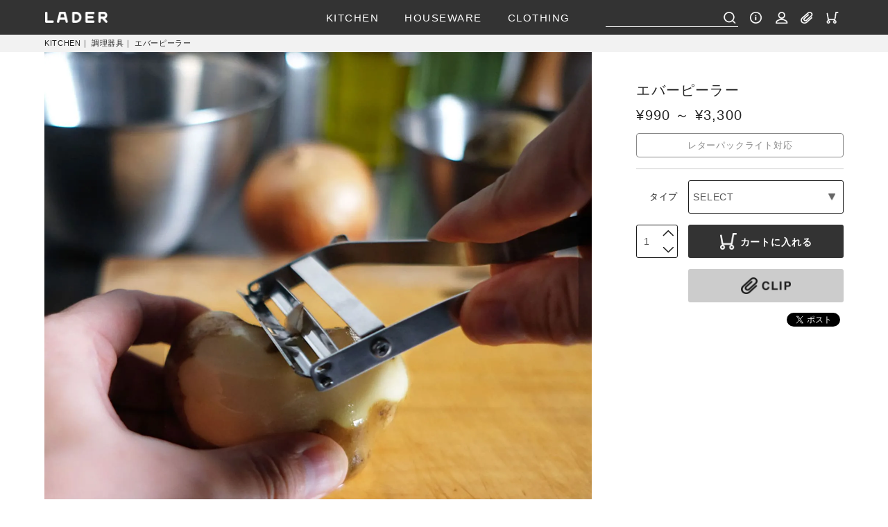

--- FILE ---
content_type: text/html; charset=EUC-JP
request_url: https://lader.jp/?pid=154470193
body_size: 10541
content:
<!DOCTYPE html PUBLIC "-//W3C//DTD XHTML 1.0 Transitional//EN" "http://www.w3.org/TR/xhtml1/DTD/xhtml1-transitional.dtd">
<html xmlns:og="http://ogp.me/ns#" xmlns:fb="http://www.facebook.com/2008/fbml" xmlns:mixi="http://mixi-platform.com/ns#" xmlns="http://www.w3.org/1999/xhtml" xml:lang="ja" lang="ja" dir="ltr">
<head>
<meta http-equiv="content-type" content="text/html; charset=euc-jp" />
<meta http-equiv="X-UA-Compatible" content="IE=edge,chrome=1" />
<title>エバーピーラー - LADER</title>
<meta name="Keywords" content="エバーピーラー,LADER,ラダー,台所用品,キッチン用品,日用品,調理器具,器,雑貨,デザイン,シンプル,ミニマル,モダン" />
<meta name="Description" content="ラダーは台所用品を中心とした日用品のお店です。素材・デザイン・機能性などを重視し、実際に使ってみて良かったものだけを販売しています。道具を組み合わせた時の使い勝手・コーディネートの相性も気をつけて選んでいます。" />
<meta name="Author" content="" />
<meta name="Copyright" content="LADER" />
<meta http-equiv="content-style-type" content="text/css" />
<meta http-equiv="content-script-type" content="text/javascript" />
<link rel="stylesheet" href="https://lader.jp/css/framework/colormekit.css" type="text/css" />
<link rel="stylesheet" href="https://lader.jp/css/framework/colormekit-responsive.css" type="text/css" />
<link rel="stylesheet" href="https://img07.shop-pro.jp/PA01416/008/css/4/index.css?cmsp_timestamp=20260105140042" type="text/css" />

<link rel="alternate" type="application/rss+xml" title="rss" href="https://lader.jp/?mode=rss" />
<link rel="shortcut icon" href="https://img07.shop-pro.jp/PA01416/008/favicon.ico?cmsp_timestamp=20241101145801" />
<script type="text/javascript" src="//ajax.googleapis.com/ajax/libs/jquery/1.7.2/jquery.min.js" ></script>
<meta property="og:title" content="エバーピーラー - LADER" />
<meta property="og:description" content="ラダーは台所用品を中心とした日用品のお店です。素材・デザイン・機能性などを重視し、実際に使ってみて良かったものだけを販売しています。道具を組み合わせた時の使い勝手・コーディネートの相性も気をつけて選んでいます。" />
<meta property="og:url" content="https://lader.jp?pid=154470193" />
<meta property="og:site_name" content="LADER" />
<meta property="og:image" content="https://img07.shop-pro.jp/PA01416/008/product/154470193.jpg?cmsp_timestamp=20241031143952"/>
<meta property="og:type" content="product" />
<meta property="product:price:amount" content="3300" />
<meta property="product:price:currency" content="JPY" />
<meta property="product:product_link" content="https://lader.jp?pid=154470193" />
<script src="https://ajax.googleapis.com/ajax/libs/jquery/3.1.1/jquery.min.js"></script>
<script src="https://img.shop-pro.jp/tmpl_js/73/jquery.skOuterClick.js"></script>
<script src="https://kit.fontawesome.com/663f266a16.js"></script>
<!--script src="https://file003.shop-pro.jp/PA01416/008/js/bxslider.min.js"></script-->
<script src="https://file003.shop-pro.jp/PA01416/008/js/swiper.min.js"></script>

<link rel="stylesheet" href="https://file003.shop-pro.jp/PA01416/008/css/swiper.css" type="text/css" />

<link rel="stylesheet" href="https://unpkg.com/swiper@8/swiper-bundle.min.css"/>

<script> //画像サムネイル表示
$(function(){
 $(".mod_thumbnail").each(function(){
  var set = $(this);
  var btn = set.find(".thumbnaillist li a");
  var image = set.find(".mainimglist img");
    // hover時
    $(btn).hover(function(){
        $(image).attr("src",$(this).attr("href"));
        $(image).attr("alt",$(this).attr("title"));
    });
    //クリック時   
    $(".thumbnaillist a").click(function(){
    return false;
    });
});
});
</script>
<script> //カートサムネイルに連番を振る
$(function(){
    $('.product-image li').each(function(i){
        $(this).attr('id','thumb' + (i+1));
    });
});
</script>
<script> //カートがフッターにかぶらないように
$(document).ready(function(){
        var target = $('#cart');// ターゲットの要素
        var footer = $('#checked')// フッターの要素    
        var targetHeight = target.outerHeight(true);// ターゲットの要素の高さ
        var targetWidth = target.outerWidth();// ターゲットの要素の幅
        var targetTop = target.offset().top;// ターゲットのトップ座標    
    if ($(window).width() > 1024) {
        $(window).scroll(function(){// スクロールイベント処理
            var scrollTop = $(this).scrollTop();// 画面上のトップ座標
            var footerTop = footer.offset().top;// フッターのトップ座標
            if(scrollTop + targetHeight > footerTop){// （スクロールのトップ座標＋ターゲットの要素の高さ）の位置がフッターのトップ座標位置を超えた？
                customTopPosition = footerTop - (scrollTop + targetHeight)// ターゲットのトップ座標をフッターの位置に合わせて変更
                target.css({position: "fixed", top: customTopPosition + "px", width: targetWidth});
            }
            else{
                target.css({position: "fixed", top: "120px", width: targetWidth});// ターゲットを固定の位置で表示
            }
        });
    }
});
</script>




<script>
  $(function () {
    // viewport
    var viewport = document.createElement('meta');
    viewport.setAttribute('name', 'viewport');
    viewport.setAttribute('content', 'width=device-width, initial-scale=1.0, maximum-scale=1.0');
    document.getElementsByTagName('head')[0].appendChild(viewport);

    function window_size_switch_func() {
      if($(window).width() >= 768) {
        // product option switch -> table
        $('#prd-opt-table').html($('.prd-opt-table').html());
        $('#prd-opt-table table').addClass('table table-bordered');
        $('#prd-opt-select').empty();
      } else {
        // product option switch -> select
        $('#prd-opt-table').empty();
        if($('#prd-opt-select > *').size() == 0) {
          $('#prd-opt-select').append($('.prd-opt-select').html());
        }
      }
    }
    window_size_switch_func();
    $(window).load(function () {
      $('.history-unit').tile();
    });
    $(window).resize(function () {
      window_size_switch_func();
      $('.history-unit').tile();
    });
  });
</script>

<script type="text/javascript">
$(function() {
	var topBtn = $('#page_top');	
	topBtn.hide();
	$(window).scroll(function () {
		if ($(this).scrollTop() > 100) {
			topBtn.fadeIn();
		} else {
			topBtn.fadeOut();
		}
	});
	//スクロールしてトップ
    topBtn.click(function () {
		$('body,html').animate({
			scrollTop: 0
		}, 500);
		return false;
    });
});
</script>


<script>



const thumb = document.querySelectorAll('.product_detail .thumb-media');
 
const switchThumb = (index) => {
  document.querySelector('.product_detail .thumb-media-active').classList.remove('thumb-media-active');
  thumb[index].classList.add('thumb-media-active');
}
 
const mySwiper = new Swiper('.product_detail .swiper', {
  &#8942;
  on: {
    afterInit: (swiper) => {
      thumb[swiper.realIndex].classList.add('thumb-media-active');
      for (let i = 0; i < thumb.length; i++) {
        thumb[i].onclick = () => {
          swiper.slideTo(i);
        };
      }
    },
    slideChange: (swiper) => {
      switchThumb(swiper.realIndex);
    },
  }
});
</script>





<meta name="viewport" content="width=device-width, initial-scale=1, minimum-scale=1, maximum-scale=1, user-scalable=no">
<script>
  var Colorme = {"page":"product","shop":{"account_id":"PA01416008","title":"LADER"},"basket":{"total_price":0,"items":[]},"customer":{"id":null},"inventory_control":"option","product":{"shop_uid":"PA01416008","id":154470193,"name":"\u30a8\u30d0\u30fc\u30d4\u30fc\u30e9\u30fc","model_number":"\u30ec\u30bf\u30fc\u30d1\u30c3\u30af\u30e9\u30a4\u30c8\u5bfe\u5fdc","stock_num":52,"sales_price":3000,"sales_price_including_tax":3300,"variants":[{"id":1,"option1_value":"\u53f3\u5229\u304d\u7528","option2_value":"","title":"\u53f3\u5229\u304d\u7528","model_number":"","stock_num":36,"option_price":3000,"option_price_including_tax":3300,"option_members_price":3000,"option_members_price_including_tax":3300},{"id":2,"option1_value":"\u53f3\u5229\u304d\u7528 \u30df\u30cb","option2_value":"","title":"\u53f3\u5229\u304d\u7528 \u30df\u30cb","model_number":"","stock_num":7,"option_price":3000,"option_price_including_tax":3300,"option_members_price":3000,"option_members_price_including_tax":3300},{"id":3,"option1_value":"\u5de6\u5229\u304d\u7528","option2_value":"","title":"\u5de6\u5229\u304d\u7528","model_number":"","stock_num":0,"option_price":3000,"option_price_including_tax":3300,"option_members_price":3000,"option_members_price_including_tax":3300},{"id":4,"option1_value":"\u66ff\u5203\uff08\u30ce\u30fc\u30de\u30eb\u30b5\u30a4\u30ba\u7528\uff09","option2_value":"","title":"\u66ff\u5203\uff08\u30ce\u30fc\u30de\u30eb\u30b5\u30a4\u30ba\u7528\uff09","model_number":"","stock_num":9,"option_price":900,"option_price_including_tax":990,"option_members_price":900,"option_members_price_including_tax":990}],"category":{"id_big":2418075,"id_small":2},"groups":[],"members_price":3000,"members_price_including_tax":3300}};

  (function() {
    function insertScriptTags() {
      var scriptTagDetails = [{"src":"https:\/\/connect.buyee.jp\/32d0bffe9efb61adfe60c466f2e9a9e1d44fb33aa70a58d717e5d3dcb9b1f980\/main.js","integrity":"sha384-1RObaAI3mLY3oZhR6w87lwECC1JpFhnTQuCU4Yq5gAF0S+QcQNwEx2m8jE4C6gil"}];
      var entry = document.getElementsByTagName('script')[0];

      scriptTagDetails.forEach(function(tagDetail) {
        var script = document.createElement('script');

        script.type = 'text/javascript';
        script.src = tagDetail.src;
        script.async = true;

        if( tagDetail.integrity ) {
          script.integrity = tagDetail.integrity;
          script.setAttribute('crossorigin', 'anonymous');
        }

        entry.parentNode.insertBefore(script, entry);
      })
    }

    window.addEventListener('load', insertScriptTags, false);
  })();
</script>
</head>
<body>
<meta name="colorme-acc-payload" content="?st=1&pt=10029&ut=154470193&at=PA01416008&v=20260121102515&re=&cn=1955e2e7a18dc8a73e81d194fbc830ca" width="1" height="1" alt="" /><script>!function(){"use strict";Array.prototype.slice.call(document.getElementsByTagName("script")).filter((function(t){return t.src&&t.src.match(new RegExp("dist/acc-track.js$"))})).forEach((function(t){return document.body.removeChild(t)})),function t(c){var r=arguments.length>1&&void 0!==arguments[1]?arguments[1]:0;if(!(r>=c.length)){var e=document.createElement("script");e.onerror=function(){return t(c,r+1)},e.src="https://"+c[r]+"/dist/acc-track.js?rev=3",document.body.appendChild(e)}}(["acclog001.shop-pro.jp","acclog002.shop-pro.jp"])}();</script><link rel="stylesheet" href="https://cdnjs.cloudflare.com/ajax/libs/Swiper/3.4.1/css/swiper.min.css">
<script src="https://cdnjs.cloudflare.com/ajax/libs/Swiper/3.4.1/js/swiper.min.js"></script>

<script>
$(document).ready(function() {
    $('.thumb-list-box').each(function(i, box) {
        var maxHeight = 0;
        $(box).find('.thumb-list').each(function() {
            if ($(this).height() > maxHeight) maxHeight = $(this).height();
        });
        $(box).find('.thumb-list').height(maxHeight);
    });
});
</script>

<div id="wrapper" class="mar_auto">
    <header id="header">
        <input type="checkbox" class="check" id="check"/>
        <div id="header-box">
            <nav>
                <ul class="nav">
                    <li class="mobile-menu">
                        <a href="./" id="logo">
                            
                        </a>
                        <label class="hamburger-spin" id="hamburger" for="check">
                            <span>
                            </span>
                        </label>
                    </li>
                    
                    <li id="category">
                                                                                                <a href="https://lader.jp/?mode=cate&cbid=2418075&csid=0" class="category-list">
                            KITCHEN
                        </a>
                                                                                                <a href="https://lader.jp/?mode=cate&cbid=2548215&csid=0" class="category-list">
                            HOUSEWARE
                        </a>
                                                                                                <a href="https://lader.jp/?mode=cate&cbid=2933594&csid=0" class="category-list">
                            CLOTHING
                        </a>
                                                                                                
                    </li>
                    
                    
                    <li id="search">
                        
                        <form action="https://lader.jp/" method="GET" class="search">
                            <input type="hidden" name="mode" value="srh" />
                            <input type="text" name="keyword" class="search-query radius" />
                            <input type="submit" name="button" value="" class="glass icon-lg-b icon-search" />
                        </form>
                        
                        <div class="icon_list">
                        <a href="https://lader.jp/?mode=sk" class="icon-menu guide-btn">
                            <i class="icon-lg-w icon-help"></i>
                            
                        </a>
                        <a href="https://lader.jp/?mode=myaccount" class="icon-menu login-btn">
                            <i class="icon-lg-w icon-user"></i>
                        </a>
                        
                                                
                        <a href="https://lader.shop-pro.jp/?tid=4&mode=f1" class="icon-menu">
	                        <i class="icon-clip"></i>
                        </a>
                        <a href="https://lader.jp/cart/proxy/basket?shop_id=PA01416008&shop_domain=lader.jp" class="icon-menu cart-btn">
                            <i class="icon-lg-w icon-cart"></i>
                            <span class="cart-count" style="display: none">
                            0
                            </span>
                        </a>
                        </div>
                    </li>
                </ul>
            </nav>
        </div>
    </header>
    
    
    
    <!--a href="https://www.instagram.com/stories/highlights/17938565735469656/" target="_blank" class="weather" >
	    <[実店舗のお知らせ] ANUNFOLD + STUDIO PREPA POP-UP 10/4 - 14
		    ただいまご注文が多く、メール・発送にお時間をいただく場合がございます。 >
	    12/28 - 1/4は冬季休業です。商品の発送・お問い合わせの返信は1/5より順次行います。
	    
	</a-->
    
    <div class="row container">
        <div id="contents" class="col col-lg-12 col-sm-12">
            <script>
$(window).on('load resize',function(){
    var w = $(window).width();//ウィンドウサイズを取得
    if (w <= 480) {
        $('.together-block.pc').addClass('hidden');
    }
});
</script>

<div id="product" class="row">
    <div class="col col-lg-12 small-12 large-12">
        
        <ul class="topicpath-nav inline">
                        <li>
                <a href="?mode=cate&cbid=2418075&csid=0">
                    KITCHEN
                </a>｜ 
            </li>
                                    <li>
                <a href="?mode=cate&cbid=2418075&csid=2">
                    調理器具
                </a>｜ 
            </li>
            <li>
                エバーピーラー
            </li>
                    </ul>
        <!--ul class="topicpath-nav inline">
            <li>
                <a href="./">HOME </a>
            </li>
                        <li>
                エバーピーラー
            </li>
        </ul-->
    </div>
    
        
    <form name="product_form" method="post" action="https://lader.jp/cart/proxy/basket/items/add">
        <div id="product_detail" class="thumb_box col col-lg-8 col-sm-12 small-12">
            
            <div class="mainimg">
    <img src="https://img07.shop-pro.jp/PA01416/008/product/154470193_o6.jpg?cmsp_timestamp=20241031143952" />
</div>
<div class="contour">
    <h3 class="catch txt5">剥いた断面がもう美味しい</h3>
    <h2 class="in_s txt2 nl">エバーピーラー</h2>
    <p class="nl">「一目瞭然」や「百聞は一見にしかず」という言葉があるように、
	    <br class="br" />見てしまったらもう納得するしかないということがあります。
	    <br class="br" />ピーラーは皮を剥くものなので当然その切れ味を
	    <br class="br" />謳い文句にすることは多いわけで、
	    <br class="br" />このピーラーも例に漏れずよく切れますよと言ってくるわけです。
	</p>
    <p class="nl">個人的には使ってみて実感できないくらいの違いだったら、
	    <br class="br" />その差にお金を払うよりはデザイン性や洗いやすさ、
	    <br class="br" />丈夫さ、質感などなど何かしら「これはいいぞ」と
	    <br class="br" />思えるところがあるものを買いたいと思います。
	</p>
    <p class="nl">その点、このピーラーは切れ味が圧倒的で、
	    <br class="br" />もうその切れ味だけでしっかり価値があると思えるものでした。
	    <br class="br" />それは剥き心地というような感覚的な話じゃなくて、
	    <br class="br" />皮を剥いた野菜の断面（表面になるのかな？）を見たら一目瞭然。
	    <br class="br" />もうツヤツヤ！よく切れる包丁で切った断面を見てるようです。
	    <br class="br" />はじめはそのツルピカ具合にニコニコしちゃいましたもんね。
	</p>
    <p class="nl">この切れ味を実現するために、
	    <br class="br" />刃には包丁にも使われる440Aという硬質な鋼材を使っています。
	    <br class="br" />そのおかげでよく切れて、切れ味も長持ちします。
	    <br class="br" />硬い鋼材の包丁はよく切れるけど研ぐのが大変になりますけど、
	    <br class="br" />その点、ピーラーは研ぎ直して使うことがほぼないので、
	    <br class="br" />なるべく長く切れ味が持つ硬い鋼材が適しています。
	</p>
    <p class="nl">こうしていい素材を使うことでよく切れるようになったわけですが、
	    <br class="br" />それだけでは飽き足らず、その切れ味を最大限引き出すため
	    <br class="br" />「野菜への刃の進入角度は何度が１番よく切れるのか」
	    <br class="br" />という検証が行われました。
	</p>
    <p class="nl">刃の角度を１度ずつ変えて試作品を作り、
	    <br class="br" />剥いた時の音を録音して比較する（音が小さい＝抵抗なく剥けている）
	    <br class="br" />という変態的アプローチ（褒めてます）を経て、
	    <br class="br" />現在の角度を発見したそうです。
	    <br class="br" />利き手によらずその角度で剥けるよう、
	    <br class="br" />ピーラーでは珍しく右利き用と左利き用があります。
	    <br class="br" />決して効率のいいやり方じゃないけど、
	    <br class="br" />「こんなピーラーを作りたい！」という熱が感じられて、
	    <br class="br" />これは推さざるを得ません・笑。
	</p>
    <p class="nl">角度が付いてる分使い時はじめはちょっと慣れないかもしれませんけど、
	    <br class="br" />ナスのように厚めの皮もひっかかることなくスルッと剥けるし、
	    <br class="br" />ギザギザ刃じゃないのにトマトの皮も剥けます。
	    <br class="br" />切れない包丁だとトマトが潰れるのと同じで
	    <br class="br" />普通のピーラーだと刃が入っていかないので、
	    <br class="br" />これもほんとによく切れる証拠ですね。
	</p>
    <p class="nl">あと、桃の皮が剥けにくい時ってイライラしちゃうんですけど、
	    <br class="br" />桃も剥けるんでイライラせず桃を食べられます・笑。
	    <br class="br" />トマトや桃みたいに中が柔らかいものを剥くときはちょっとコツがあって、
	    <br class="br" />ピーラーをジグザグに動かすと剥きやすいかと思います。
	    <br class="br" />他にもやりやすい方法があると思うので、
	    <br class="br" />ぜひいろいろ試してみてください。
	</p>
    <p class="nl">いっぱい使って切れ味が落ちてきたなと思ったら、
	    <br class="br" />替刃があるので買い換えずに刃だけ交換ができますよ。
	    <br class="br" />ピーラーの本体はステンレスだとなかなかダメになることもないから、
	    <br class="br" />使い続けられる仕組みがあるのはいいですね。
	</p>
	<h3 class="subcatch">ミニサイズが仲間入り</h3>
	<p class="nl">少し大きいことが特徴ではありましたが、
	    <br class="br" />手の小さめの方にはやはり大きいという声もあり、
	    <br class="br" />ミニサイズが加わりました。
	    <br class="br" />ミニと言いつつ、もともとがちょっと大きめので
	    <br class="br" />一般的なピーラーのサイズ感ですよ。
	    <br class="br" />ちょっと大きいなぁと感じた方はミニをどうぞ。
	</p>
</div>

<div class="spec">
    <div class="contour">
        <dl>
	        <dt><strong style="font-size:16px; font-weight: 600;">※ご購入について</dt>
            <dd>おひとり様１つずつまでとなります。
            <br>複数個のご注文や複数回に分けてのご注文は
            <br>無効となりますのでご注意ください。</strong></dd>
	        <dt>材質</dt>
            <dd>刃：440Aステンレス刃物鋼
            <br>柄部：18-8ステンレス</dd>
            <dt>サイズ</dt>
            <dd>約幅75(刃渡り60)×奥行151×高さ8mm / 40g
            <br />ミニ：約幅53(刃渡り50)×奥行139×高さ9mm / 34g</dd>
            <dt>生産国</dt>
            <dd>日本</dd>
        </dl>
    </div>
</div>

<script>
$(function() {
  $('#thumb').remove();
});
</script>
            
                        
            <div class="mod_thumbnail">
                <div class="mainimglist">
                    <img src="https://img07.shop-pro.jp/PA01416/008/product/154470193.jpg?cmsp_timestamp=20241031143952" />
                </div>
                <div class="thumbnaillist">
                    <ul class="ex_clearfix product-image unstyled row">
                                                <li class="col col-sm-2 col-lg-4">
                            <a href="https://img07.shop-pro.jp/PA01416/008/product/154470193.jpg?cmsp_timestamp=20241031143952" alt="https://img07.shop-pro.jp/PA01416/008/product/154470193.jpg?cmsp_timestamp=20241031143952">
                                <img src="https://img07.shop-pro.jp/PA01416/008/product/154470193.jpg?cmsp_timestamp=20241031143952">
                            </a>
                        </li>
                                                                                                <li class="col col-sm-2 col-lg-4">
                            <a href="https://img07.shop-pro.jp/PA01416/008/product/154470193_o1.jpg?cmsp_timestamp=20241031143952" alt="https://img07.shop-pro.jp/PA01416/008/product/154470193_o1.jpg?cmsp_timestamp=20241031143952">
                                <img src="https://img07.shop-pro.jp/PA01416/008/product/154470193_o1.jpg?cmsp_timestamp=20241031143952">
                            </a>
                        </li>
                                                                                                <li class="col col-sm-2 col-lg-4">
                            <a href="https://img07.shop-pro.jp/PA01416/008/product/154470193_o2.jpg?cmsp_timestamp=20241031143952" alt="https://img07.shop-pro.jp/PA01416/008/product/154470193_o2.jpg?cmsp_timestamp=20241031143952">
                                <img src="https://img07.shop-pro.jp/PA01416/008/product/154470193_o2.jpg?cmsp_timestamp=20241031143952">
                            </a>
                        </li>
                                                                                                <li class="col col-sm-2 col-lg-4">
                            <a href="https://img07.shop-pro.jp/PA01416/008/product/154470193_o3.jpg?cmsp_timestamp=20241031143952" alt="https://img07.shop-pro.jp/PA01416/008/product/154470193_o3.jpg?cmsp_timestamp=20241031143952">
                                <img src="https://img07.shop-pro.jp/PA01416/008/product/154470193_o3.jpg?cmsp_timestamp=20241031143952">
                            </a>
                        </li>
                                                                                                <li class="col col-sm-2 col-lg-4">
                            <a href="https://img07.shop-pro.jp/PA01416/008/product/154470193_o4.jpg?cmsp_timestamp=20241031143952" alt="https://img07.shop-pro.jp/PA01416/008/product/154470193_o4.jpg?cmsp_timestamp=20241031143952">
                                <img src="https://img07.shop-pro.jp/PA01416/008/product/154470193_o4.jpg?cmsp_timestamp=20241031143952">
                            </a>
                        </li>
                                                                                                <li class="col col-sm-2 col-lg-4">
                            <a href="https://img07.shop-pro.jp/PA01416/008/product/154470193_o5.jpg?cmsp_timestamp=20241031143952" alt="https://img07.shop-pro.jp/PA01416/008/product/154470193_o5.jpg?cmsp_timestamp=20241031143952">
                                <img src="https://img07.shop-pro.jp/PA01416/008/product/154470193_o5.jpg?cmsp_timestamp=20241031143952">
                            </a>
                        </li>
                                                                                                <li class="col col-sm-2 col-lg-4">
                            <a href="https://img07.shop-pro.jp/PA01416/008/product/154470193_o6.jpg?cmsp_timestamp=20241031143952" alt="https://img07.shop-pro.jp/PA01416/008/product/154470193_o6.jpg?cmsp_timestamp=20241031143952">
                                <img src="https://img07.shop-pro.jp/PA01416/008/product/154470193_o6.jpg?cmsp_timestamp=20241031143952">
                            </a>
                        </li>
                                                                                                <li class="col col-sm-2 col-lg-4">
                            <a href="https://img07.shop-pro.jp/PA01416/008/product/154470193_o7.jpg?cmsp_timestamp=20241031143952" alt="https://img07.shop-pro.jp/PA01416/008/product/154470193_o7.jpg?cmsp_timestamp=20241031143952">
                                <img src="https://img07.shop-pro.jp/PA01416/008/product/154470193_o7.jpg?cmsp_timestamp=20241031143952">
                            </a>
                        </li>
                                                                                                                                                                                                                                                                                                                                                                                                                                                                                                                                                                                                                                                                                                                                                                                                                                                                                                                                                                                                                                                                                                                                                                                                                                                                                                                                                                                                                                                                                                                                                                                                                                                                                                                                                                                                                                                                                                                                                                                                                                                                                                                                                                    </ul>
                </div>
                
            </div>
            
                        
            
                        
        </div>
        <div id="cart" class="col col-lg-4 col-sm-12">
            
            <div class="txt_18 mar_b_16 bor_b_1">
                <h2 class="cart-name txt_18 txt_fwb mar_b_16">
                    
                    エバーピーラー
                </h2>
                
                                <p class="cart-price regular_price">
                    &yen;990 ～ 
                    &yen;3,300
                    
                                        
                </p>
                <!--p class="option_price">
                    <a href="javascript:gf_OpenNewWindow('?mode=opt&pid=154470193','option','width=600:height=500');" class="radius mar_b_16">プライスリスト</a>
                    </p-->
                                
                                <p class="letterpack">
                    レターパックライト対応
                </p>
                            </div>
            
            
                        <div class="product-option row">
                                                <div class="col col-lg-12 col-sm-12 mar_b_16 option-box">
                    <div class="col col-lg-3 col-sm-12 cart-option option-name">
                        タイプ
                    </div>
                    <div class="col col-lg-9 col-sm-12 cart-option">
                                                <select name="option1">
                            <option selected value>SELECT</option>
                                                        <option value="75938469,0" 
                                >
                                右利き用　&yen;3,300
                                                            </option>
                                                        <option value="75938469,1" 
                                >
                                右利き用 ミニ　&yen;3,300
                                                            </option>
                                                        <option value="75938469,2" 
                                disabled="disabled" 
                                >
                                左利き用　&yen;3,300
                                SOLD OUT 
                                                            </option>
                                                        <option value="75938469,3" 
                                >
                                替刃（ノーマルサイズ用）　&yen;990
                                                            </option>
                                                    </select>
                                            </div>
                </div>
                                            </div>
                        
            <div class="product-order mar_b_16 cart-option row">
                
                                <span class="input-prepend input-append col col-lg-3 col-sm-3 cart-option ">
                    <input type="text" name="product_num" value="1" class="pad_10 cart-option product-num radius" />
                    <ul>
                        <li>
                            <a href="javascript:f_change_num2(document.product_form.product_num,'1',1,52);">
                                <i class="icon-lg-b icon-chevron_up"></i>
                            </a>
                        </li>
                        <li>
                            <a href="javascript:f_change_num2(document.product_form.product_num,'0',1,52);">
                                <i class="icon-lg-b icon-chevron_down"></i>
                            </a>
                        </li>
                    </ul>
                </span>
                                <span class="disable_cartin txt_r col col-lg-9 col-sm-9 cart-option atc">
                    <button class="btn btn-lg btn-addcart  cart-option radius" type="submit">
                        <i class="icon-lg-w icon-cart va-20 mar_r_5"></i>カートに入れる
                    </button>
                </span>
                                                <div class="error txt_c col col-lg-9 col-sm-12">
                    <p class="stock_error hide disable_cartin cart-option"></p>
                </div>
            </div>
            <div class="row cart-clip mar_b_16">
                <div class="col col-lg-9 col-sm-12">
                    <button type="button" class="favorite-button radius" 
                         data-favorite-button-selector="DOMSelector" data-product-id="154470193" data-added-class="fav-items">
                    </button>
                </div>
            </div>
            
            <div class="col col-lg-12 col-sm-12 txt_r">
                
                <ul class="mar_b_20 relation">
                                        <!--li>
                            <a href="javascript:gf_OpenNewWindow('?mode=opt&pid=154470193','option','width=600:height=500');">オプションの値段詳細</a>
                        </li-->
                                        <li>
                        <a href="https://lader.shop-pro.jp/customer/products/154470193/inquiries/new">問い合わせ </a>
                    </li>
                    <!--li>
                        <a href="https://lader.jp/?mode=cate&cbid=2418075&csid=2">
                            買い物を続ける
                        </a>
                    </li-->
                </ul>
                <ul class="unstyled sns_btn">
                    <li class="twitter">
                                                <a href="https://twitter.com/share" class="twitter-share-button" data-url="https://lader.jp/?pid=154470193" data-text="" data-lang="ja" >ツイート</a>
<script charset="utf-8">!function(d,s,id){var js,fjs=d.getElementsByTagName(s)[0],p=/^http:/.test(d.location)?'http':'https';if(!d.getElementById(id)){js=d.createElement(s);js.id=id;js.src=p+'://platform.twitter.com/widgets.js';fjs.parentNode.insertBefore(js,fjs);}}(document, 'script', 'twitter-wjs');</script>
                    </li>
                    <li class="facebook">
                                                
                    </li>
                    <!--li>
                                                
                    </li-->
                </ul>
            </div>
            
        </div>
        
        
                        
            
        <input type="hidden" name="user_hash" value="f8b1e9d6f2233d84295c1c77f05039ca"><input type="hidden" name="members_hash" value="f8b1e9d6f2233d84295c1c77f05039ca"><input type="hidden" name="shop_id" value="PA01416008"><input type="hidden" name="product_id" value="154470193"><input type="hidden" name="members_id" value=""><input type="hidden" name="back_url" value="https://lader.jp/?pid=154470193"><input type="hidden" name="reference_token" value="60456c2171e944c094935fd02a45f130"><input type="hidden" name="shop_domain" value="lader.jp">
        </form>
        
</div>
            
                        
        </div>
    </div>
    <footer id="footer">
        <div class="box">
            <div id="shopinfo">
                <h2>SHOP INFO</h2>
                <p class="nl mar_b_15">京都・二条城近くの路地奥にある台所用品を中心とした日用品店です。
	                <br class="br" />店内には自由に使えるテストシンクがあり、商品を気兼ねなく使っていただけます。
	                <br class="br" />食材持ち込みで切ったり焼いたりもできますよ。</p>
                <dl>
                    <dt>ADDRESS</dt>
                    <dd>京都市中京区西ノ京職司町67-38 
                        <br>
                        <a href="https://www.google.co.jp/maps/place/LADER/@35.0114055,135.7434704,17z/data=!3m1!4b1!4m5!3m4!1s0x600108ad6c1759f1:0xab43de268b21911e!8m2!3d35.0114055!4d135.7456591" target="_blank" class="map">Google Maps</a>
                    </dd>
                    <dt>OPEN / CLOSED</dt>
                    <dd>11:00&#12316;18:00 / 水曜（＋臨時休業あり）<br>
                    <a href="https://www.instagram.com/stories/highlights/17938565735469656/" target="_blank" class="map">営業日カレンダー</a></dd>
                    <!--dt>CONTACT</dt>
                    <dd><a href="https://lader.shop-pro.jp/customer/inquiries/new" class="mail">info@lader.jp</a></dd-->
                </dl>
            </div>
            <address>
                <ul id="sns">
                    <li>
                        <a href="https://www.instagram.com/laderkyoto/" class="icon-menu" target="_blank">
                            <i class="icon-lg-w icon-ig"></i>
                        </a>
                    </li>
                    <li>
                        <a href="https://www.facebook.com/laderkyoto/" class="icon-menu" target="_blank">
                            <i class="icon-lg-w icon-fb"></i>
                        </a>
                    </li>
                    <!--li>
                        <a href="https://twitter.com/LADERKYOTO" class="icon-menu" target="_blank">
                            <i class="icon-lg-w icon-tw"></i>
                        </a>
                    </li-->
                </ul>
                <ul class="inline">
                    <li>
                        <a href="https://lader.jp/?mode=sk#info">特定商取引法に基づく表記</a>
                    </li>
                    <li>
                        <a href="https://lader.jp/?mode=sk#delivery">配送・支払方法</a>
                    </li>
                    <li>
                        <a href="https://lader.jp/?mode=privacy">プライバシーポリシー</a>
                    </li>
                    <li>
                        <a href="https://lader.shop-pro.jp/customer/inquiries/new">お問い合わせ</a>
                    </li>
                </ul>
                <p>
                    &#169; 2012 LADER
                </p>
            </address>
        </div>
    </footer>
</div>







<script src="https://unpkg.com/swiper@8/swiper-bundle.min.js"></script><script type="text/javascript" src="https://lader.jp/js/cart.js" ></script>
<script type="text/javascript" src="https://lader.jp/js/async_cart_in.js" ></script>
<script type="text/javascript" src="https://lader.jp/js/product_stock.js" ></script>
<script type="text/javascript" src="https://lader.jp/js/js.cookie.js" ></script>
<script type="text/javascript" src="https://lader.jp/js/favorite_button.js" ></script>
</body></html>

--- FILE ---
content_type: text/css
request_url: https://img07.shop-pro.jp/PA01416/008/css/4/index.css?cmsp_timestamp=20260105140042
body_size: 44347
content:
@charset"euc-jp";

/************************************************************************************************
	reset 
************************************************************************************************/


/*要素のフォントサイズやマージン・パディングをリセット*/

html,
body,
div,
span,
object,
iframe,
h1,
h2,
h3,
h4,
h5,
h6,
p,
blockquote,
pre,
abbr,
address,
cite,
code,
del,
dfn,
em,
img,
ins,
kbd,
q,
samp,
small,
strong,
sub,
sup,
var,
b,
i,
dl,
dt,
dd,
ol,
ul,
li,
fieldset,
form,
label,
legend,
table,
caption,
tbody,
tfoot,
thead,
tr,
th,
td,
article,
aside,
canvas,
details,
figcaption,
figure,
footer,
header,
hgroup,
menu,
nav,
section,
summary,
time,
mark,
audio,
video {
    margin: 0;
    padding: 0;
    border: 0;
    outline: 0;
    vertical-align: baseline;
    background: transparent;
}




/************************************************************************************************ 
	フォントサイズ
************************************************************************************************/

html { font-size: 62.5%; }


/*行の高さをフォントサイズと同じに*/

body {
    line-height: 1;
}


/*新規追加要素のデフォルトはすべてインライン要素になっているので、section要素などをブロック要素へ変更*/

article,
aside,
details,
figcaption,
figure,
footer,
header,
hgroup,
menu,
nav,
section {
    display: block;
}


/*nav要素内ulのマーカー（行頭記号）を非表示*/


/*nav ul {
    list-style:none;
}*/

ol,
ul {
    list-style: none;
}


/*引用符の非表示*/

blockquote,
q {
    quotes: none;
}


/*blockquote要素、q要素の前後にコンテンツを追加しない*/

blockquote:before,
blockquote:after,
q:before,
q:after {
    content: '';
    content: none;
}


/*a要素のフォントサイズなどをリセットしてフォントの縦方向の揃え位置を親要素のベースラインに揃える*/

a {
    margin: 0;
    padding: 0;
    vertical-align: baseline;
    background: transparent;
    color: #232323;
}


/* ins要素のデフォルトをセットし、色を変える場合はここで変更 */

ins {
    background-color: #ff9;
    color: #1b1b1b;
    text-decoration: none;
}


/* mark要素のデフォルトをセットし、色やフォントスタイルを変える場合はここで変更
また、mark要素とは、文書内の検索結果で該当するフレーズをハイライトして、目立たせる際に使用*/

mark {
    background-color: #ff9;
    color: #1b1b1b;
    font-style: italic;
    font-weight: bold;
}


/*テキストに打ち消し線を付ける*/

del {
    text-decoration: line-through;
}


/*IEではデフォルトで点線を下線表示する設定ではないので、下線を付ける
また、マウスオーバー時にヘルプカーソルの表示が出るようにしています*/

abbr[title],
dfn[title] {
    border-bottom: 1px dotted;
    cursor: help;
}


/*隣接するセルのボーダーを重ねて表示し、間隔を0に指定*/

table {
    border-collapse: collapse;
    border-spacing: 0;
}


/*水平罫線のデフォルトである立体的な罫線を見えなくする*/

hr {
    display: block;
    height: 1px;
    border: 0;
    border-top: 1px solid #cccccc;
    margin: 1em 0;
    padding: 0;
}


/*縦方向の揃え位置を中央揃えに指定*/

input,
select {
    vertical-align: middle;
}


/*画像を縦に並べた時に余白が出ないように*/

img {
    vertical-align: top;
    font-size: 0;
    line-height: 0;
}


/*box-sizingを全ブラウザに対応*/

*,
*:before,
*:after {
    -webkit-box-sizing: border-box;
    -moz-box-sizing: border-box;
    -o-box-sizing: border-box;
    -ms-box-sizing: border-box;
    box-sizing: border-box;
}





/************************************************************************************************ 
	SP 共通
************************************************************************************************/

dt {
    font-weight: 600;
}

* {
    list-style: none;
    margin: 0;
    padding: 0;
    font-style: normal;
    letter-spacing: 0.06em;
    -webkit-box-sizing: border-box;
    box-sizing: border-box;
    font-family: 'Hiragino Sans', 'Hiragino Kaku Gothic ProN', '游ゴシック Medium', meiryo, sans-serif;
}

body {
	color: #232323;
}

.col {
    padding-left: 1.5%;
    padding-right: 1.5%;
}

a {
	
}

.radius {
    -webkit-border-radius: 3px !important;
    -moz-border-radius: 3px !important;
    border-radius: 3px !important;
}

#news h2,
#pickup h2,
#checked h2,
#shopinfo h2,
#specific h2,
#resharp h2,
#privacy h2,
#itemlist h2,
#support h2,
.together-block h2,
.listpage h2,
.allitems {
    font-size: 2.0rem;
    font-weight: 300;
    letter-spacing: 0.1em;
    padding: 28px 0;
    text-align: center;
}

.thumb_box .col,
#news .col,
#support .col,
#product .col,
#product.col,
#itemlist .col,
#itemlist.col,
#search_result .col,
#search_result.col {
    padding: 0;
}


/* font */

.txt_l {
    text-align: left;
}

.txt_c {
    text-align: center;
}

.txt_r {
    text-align: right;
}

.txt_fwn {
    font-weight: normal;
}

.txt_fwb {
    font-weight: 600;
}

.txt_10 {
    font-size: 1rem;
}

.txt_12 {
    font-size: 1.2rem;
}

.txt_14 {
    font-size: 1.4rem;
}

.txt_16 {
    font-size: 1.6rem;
}

.txt_18 {
    font-size: 1.8rem;
}

.txt_20 {
    font-size: 2.0rem;
}

.txt_22 {
    font-size: 2.2rem;
}

.txt_24 {
    font-size: 2.4rem;
}

.txt_28 {
    font-size: 2.8rem;
}

.txt_c_333 {
    color: #333;
}


/* background */

.bgc_gray {
    background-color: #f1f1f1;
}


/* margin */

.mar_auto {
    margin: 0 auto;
}

.mar_0 {
    margin: 0;
}

.mar_t_0 {
    margin-top: 0;
}

.mar_r_0 {
    margin-right: 0;
}

.mar_b_0 {
    margin-bottom: 0;
}

.mar_l_0 {
    margin-left: 0;
}

.mar_5 {
    margin: 5px;
}

.mar_t_5 {
    margin-top: 5px;
}

.mar_r_5 {
    margin-right: 5px;
}

.mar_b_5 {
    margin-bottom: 5px;
}

.mar_l_5 {
    margin-left: 5px;
}

.mar_t_10 {
    margin-top: 10px;
}

.mar_r_10 {
    margin-right: 10px;
}

.mar_b_10 {
    margin-bottom: 10px;
}

.mar_l_10 {
    margin-left: 10px;
}

.mar_15 {
    margin: 16px;
}

.mar_t_15 {
    margin-top: 16px;
}

.mar_r_15 {
    margin-right: 16px;
}

.mar_b_15 {
    margin-bottom: 16px;
}

.mar_l_15 {
    margin-left: 16px;
}

.mar_16 {
    margin: 16px;
}

.mar_t_16 {
    margin-top: 16px;
}

.mar_r_16 {
    margin-right: 16px;
}

.mar_b_16 {
    margin-bottom: 16px;
}

.mar_l_16 {
    margin-left: 16px;
}

.mar_t_20 {
    margin-top: 20px;
}

.mar_r_20 {
    margin-right: 20px;
}

.mar_b_20 {
    margin-bottom: 20px;
}

.mar_l_20 {
    margin-left: 20px;
}

.mar_t_30 {
    margin-top: 30px;
}

.mar_r_30 {
    margin-right: 30px;
}

.mar_b_30 {
    margin-bottom: 30px;
}

.mar_l_30 {
    margin-left: 30px;
}

.mar_t_50 {
    margin-top: 50px;
}

.mar_r_50 {
    margin-right: 50px;
}

.mar_b_50 {
    margin-bottom: 50px;
}

.mar_l_50 {
    margin-left: 50px;
}


/* padding */

.pad_v_10 {
    padding: 10px 0;
}

.pad_v_20 {
    padding: 20px 0;
}

.pad_v_30 {
    padding: 30px 0;
}

.pad_0 {
    padding: 0;
}

.pad_t_0 {
    padding-top: 0;
}

.pad_r_0 {
    padding-right: 0;
}

.pad_b_0 {
    padding-bottom: 0;
}

.pad_l_0 {
    padding-left: 0;
}

.pad_5 {
    padding: 5px;
}

.pad_t_5 {
    padding-top: 5px;
}

.pad_r_5 {
    padding-right: 5px;
}

.pad_b_5 {
    padding-bottom: 5px;
}

.pad_l_5 {
    padding-left: 5px;
}

.pad_10 {
    padding: 10px;
}

.pad_t_10 {
    padding-top: 10px;
}

.pad_r_10 {
    padding-right: 10px;
}

.pad_b_10 {
    padding-bottom: 10px;
}

.pad_l_10 {
    padding-left: 10px;
}

.pad_20 {
    padding: 20px;
}

.pad_t_20 {
    padding-top: 20px;
}

.pad_r_20 {
    padding-right: 20px;
}

.pad_b_20 {
    padding-bottom: 20px;
}

.pad_l_20 {
    padding-left: 20px;
}

.pad_30 {
    padding: 30px
}

.pad_t_30 {
    padding-top: 30px;
}

.pad_r_30 {
    padding-right: 30px;
}

.pad_b_30 {
    padding-bottom: 30px;
}

.pad_l_30 {
    padding-left: 30px;
}


/* border */

.bor_t_1 {
    border-top: 1px solid #ccc;
}

.bor_r_1 {
    border-right: 1px solid #ccc;
}

.bor_b_1 {
    border-bottom: 1px solid #ccc;
}

.bor_l_1 {
    border-left: 1px solid #ccc;
}


/* vertical align */

.va-10 {
    vertical-align: -10%;
}

.va-20 {
    vertical-align: -20%;
}

.va-30 {
    vertical-align: -30%;
}

.va-35 {
    vertical-align: -35%;
}

.va-40 {
    vertical-align: -40%;
}


/*
 * icons
 */

.icon-user {
    background-position: -108px 0;
}

.icon-lg-b.icon-user,
.icon-lg-w.icon-user {
    background-position: -108px 0;
}

.icon-adduser {
    background-position: -240px 0;
}

.icon-lg-b.icon-adduser {
    background-position: -360px 0;
}

.icon-login {
    background-position: -48px -80px;
}

.icon-lg-b.icon-login,
.icon-lg-w.icon-login {
    background-position: -72px -120px;
}

.icon-logout {
    background-position: -32px -80px;
}

.icon-lg-b.icon-logout,
.icon-lg-w.icon-logout {
    background-position: -48px -120px;
}

.icon-home {
    background-position: -176px -16px;
}

.icon-lg-b.icon-home {
    background-position: -264px -24px;
}

.icon-mail {
    background-position: -64px 0;
}

.icon-lg-b.icon-mail {
    background-position: -96px 0;
}

.icon-pencil {
    background-position: -96px 0;
}

.icon-lg-b.icon-pencil {
    background-position: -144px 0;
}

.icon-help {
    background-position: -180px 0px;
}

.icon-lg-b.icon-help,
.icon-lg-w.icon-help {
    background-position: -180px 0;
}

.icon-cart {
    background-position: -144px 0;
}

.icon-lg-b.icon-cart,
.icon-lg-w.icon-cart {
    background-position: -144px 0;
}

.icon-search {
    background-position: -174px 6px;
}

.icon-lg-b.icon-search {
    background-position: -174px 6px;
}

.icon-chevron_up {
    background-position: 60px 0;
}

.icon-lg-b.icon-chevron_up {
    background-position: -155px 8px;
}

.icon-chevron_down {
    background-position: 24px 0;
}

.icon-lg-b.icon-chevron_down {
    background-position: -178px 8px;
}

.icon-lg-w.icon-fb {
    background-position: 0 0 !important;
}

.icon-lg-w.icon-tw {
    background-position: -27px 0 !important;
}

.icon-lg-w.icon-ig {
    background-position: -72px 0 !important;
}

.icon-b,
.icon-w {
    background-repeat: no-repeat;
    background-size: 160px;
    width: 16px;
    height: 16px;
    display: inline-block;
    *display: inline;
    *zoom: 1;
}

.icon-lg-b,
.icon-lg-w {
    background-repeat: no-repeat;
    background-size: 312px;
    width: 24px;
    height: 24px;
    display: inline-block;
    *display: inline;
    *zoom: 1;
}

.icon-b {
    background-image: url("https://img21.shop-pro.jp/PA01416/008/etc/icon_bk.png");
}

.icon-w {
    background-image: url("https://img21.shop-pro.jp/PA01416/008/etc/icon_wh.png");
}

.icon-lg-b {
    background-image: url("https://img21.shop-pro.jp/PA01416/008/etc/icon_bk.png");
}

.icon-lg-w {
    background-image: url("https://img21.shop-pro.jp/PA01416/008/etc/icon_wh.png");
}

.icon-clip {
    background-image: url("https://img21.shop-pro.jp/PA01416/008/etc/clip_wh.png");
    background-repeat: no-repeat;
    background-size: 70px;
    width: 24px;
    height: 24px;
    display: inline-block;
    *display: inline;
    *zoom: 1;
}

#base_gmoWrapp,
#gmo_CMSPbar {
    overflow: hidden;
    min-width: 100% !important;
    width: 100% !important;
}


/************************************************************************************************ 
	SP 大枠
************************************************************************************************/

#wrapper {
    max-width: 100% !important;
}

.container {
    width: 100% !important;
    padding: 50px 0 0;
}

#contents {
    float: right;
    padding: 0;
}

#contents .topicpath-nav li {
    padding: 0;
}


/************************************************************************************************ 
	SP  ヘッダー
************************************************************************************************/

header {
    width: 100%;
    position: fixed;
    top: 0;
    left: 0;
    z-index: 1000;
}

#header-box {
    min-height: 50px;
    transition: 0.3s ease;
    width: 100%;
}

nav ul {
    display: flex;
    flex-direction: column;
    list-style: none;
    padding-left: 0;
    margin: 0;
    position: relative;
}

#logo {
    display: block;
    background: url("https://img21.shop-pro.jp/PA01416/008/etc/logo.png") no-repeat 17px center / 90px;
    height: 100%;
    width: 120px;
}

#category {
    border-top: solid 1px #fff;
    padding-top: 7px;
    font-size: 1.6rem;
}

#header-box a,
.category-list a {
    text-decoration: none;
    color: inherit;
    cursor: pointer;
}

.category-list {
    padding: 16px 14px;
    display: block;
}

label {
    margin: 0;
}

#header-box,
#header-box .dropdown ul {
    background-color: rgba(0, 0, 0, .8);
    color: #fff;
}

.mobile-menu {
    display: flex;
    flex-direction: row;
    justify-content: space-between;
    align-items: center;
    height: 50px;
}


/************************************************************************************************ 
	SP ナビ
************************************************************************************************/


/** 
	search form 
**/

#search {
    margin-top: 14px;
}

#search form {
    margin: 0 5px 0 14px;
    width: calc(100% - 170px);
    display: inline-block;
    position: relative;
}

.search-query {
    height: 32px;
    width: 100%;
    padding-right: 28px !important;
    padding-left: 10px !important;
    border: none;
    /*background: #666;*/
    border-bottom: solid 1px #666;
}

.search input {
    border: none;
}

.glass {
    border: none;
    position: absolute;
    top: 0;
    right: 0;
    height: 32px !important;
    width: 32px !important;
    background-size: 260px !important;
    background-repeat-y: no-repeat;
    background-color: rgba(0, 0, 0, 0)
}

#search .icon_list{
	display: inline;
}

.icon-menu {
    display: inline-block;
    padding: 4px;
    vertical-align: bottom;
}


/**
	mobile menu
**/

#hamburger {
    padding: 24px 16px;
    position: relative;
    cursor: pointer;
}

#hamburger span,
#hamburger span::after,
#hamburger span::before {
    display: block;
    height: 2px;
    width: 20px;
    transition: 0.3s ease;
}

#hamburger span::after,
#hamburger span::before {
    content: '';
    position: absolute;
}

#hamburger span::before {
    margin-top: -8px;
}

#hamburger span::after {
    margin-top: 8px;
}

#header-box #hamburger span,
#header-box #hamburger span::after,
#header-box #hamburger span::before {
    background-color: #fff;
}

.check {
    display: none;
}

.check:checked~#header-box li #hamburger span {
    background-color: transparent;
}

.check:checked~#header-box li #hamburger span::after,
.check:checked~#header-box li #hamburger span::before {
    margin-top: 0;
}

.check:not(:checked)~#header-box {
    overflow: hidden;
    height: 50px;
}

.check:checked~#header-box {
    transition: height 0.3s ease;
    height: 100vh;
    overflow: auto;
}

.check:checked+#header-box .hamburger-spin span::before {
    transform: rotate(45deg);
}

.check:checked+#header-box .hamburger-spin span::after {
    transform: rotate(-45deg);
}

.dropdown {
    position: relative;
    height: auto;
    min-height: 50px;
}

.dropdown:hover>ul {
    position: relative;
    display: block;
    min-width: 100%;
}

.dropdown>a::after {
    position: absolute;
    content: '';
    right: 10px;
    top: 25px;
    border-width: 5px 5px 0;
    border-color: transparent;
    border-style: solid;
}

.dropdown>ul {
    display: block;
    overflow-x: hidden;
    list-style: none;
    padding: 0;
}

.dropdown>ul .category-list {
    min-width: 100%;
    height: 29px;
    padding: 5px 10px 5px 40px;
}

.dropdown>ul .category-list {
    min-height: 29px;
    line-height: 29px;
    padding: 0;
}

.check:not(:checked)~.menu,
.header,
.menu {
    height: 50px;
    min-height: 50px;
}


.weather {
	display: inline-block;
	background: #999;
	color: #fff; 
	width:100%;
    padding: 12px; 
	text-align: center; 
	margin-top: 50px; 
	margin-bottom: -50px;
	line-height: normal;
}



/************************************************************************************************
	SP トップページ
************************************************************************************************/

#news .thumb img{
	margin-bottom: 16px;
}

#news .text-info{
	text-align: center;
    padding: 50px;
    background: #f2f2f2;
    margin-bottom: 0 !important;
}

#news .text-info br{
	display: block !important;
}

#pickup .row{
	margin: 0 !important;
}

#pickup .col {
    padding: 0;
}

.allitems {
    display: block;
    background: #ccc;
    color: #fff;
    padding: 50px 0;
}


#top_img .pop-pc{
	display: none;
}



/************
	support
************/

#support .support_img{
	display: block;
	width: 100%;
	min-height: 360px;
	background-size: cover;
	margin-bottom: 16px;
}

#news br,
#support br{
	display: none;
}
#news .news_name,
#news .news_date,
#support .store_name{
	display: block;
	font-weight: 600;
	line-height: 1.6;
	padding-bottom: 0;
}
#news .news_caption,
#support .store_caption{
	padding: 1.5em;
	text-align: justify;
}

/************************************************************************************************ 
	SP パンくず
************************************************************************************************/

.topicpath-nav a {
    color: #1b1b1b;
    display: inline-block;
    height: 100%;
}

.topicpath-nav {
    padding: 4px 16px;
    font-size: 1.1rem;
    line-height: 1.6;
    margin: 0;
    background: #f2f2f2;
}

.topicpath-nav li br {
    display: none;
}


/************************************************************************************************ 
	SP カテゴリー
************************************************************************************************/

#shopinfo h2 {
    padding: 0;
    line-height: 2.7rem;
    margin-bottom: 10px;
}

.listpage h2 {
    padding: 16px;
}

.listpage .expl {
    padding: 0;
}


/*
 * CLIP
 */

.listpage .txt2 {
    background: #f2f2f2;
    padding: 16px;
}

#clip ul {
    padding: 0 1.5%;
}

#clip .thumb p {
    height: auto;
    padding: 0 0 10px;
}

#clip .product-list {
    margin-bottom: 30px;
}

#itemlist .topicpath-nav {
    padding: 4px 16px !important;
}

#itemlist .group-list-s a,
#specific #specific-menu li a {
    display: block;
    width: 100%;
    line-height: 48px;
    color: #232323;
    border-bottom: solid 1px #ccc;
}

.horizontal-scroll-wrap {
    overflow-y: hidden;
    height: 46px;
}

.horizontal-scroll {
    white-space: nowrap;
    overflow-x: auto;
    overflow-y: hidden;
    height: 56px;
    -webkit-overflow-scrolling: touch;
}

.group-list {
    display: flex;
    padding-bottom: 30px;
    font-size: 1.4rem;
}

.group-list-unit {
    margin-right: 1px;
}

.group-list-unit a,
.group-list .all {
    display: block;
    width: 100%;
    padding: 16px 12px;
    background: #ccc;
    color: #fff;
    font-weight: 600;
}

.group-list .all {
    color: #333;
    background: #f2f2f2;
}


/*
 * thumb
 */


.thumb-list {
    position: relative;
}

.thumb {
    display: block;
    position: relative;
    overflow: hidden;
    height: 100%;
    color: #333;
    font-weight: 300;
    font-size: 1.4rem;
    text-align: center;
}

.thumb-info,
.news_caption,
.store_caption {
    line-height: 1.6;
    margin-top: 0;
    padding: 0 1em;
    height: auto;
}


.thumb-info{
	padding: 12px 0.5em;
}

.thumb-img {
	position: relative;
	padding: 0;
}

.thumb-sold {
	position: absolute;
	width: 100%;
	height: 100%;
	background: rgba(0,0,0,.2);
	color: #f2f2f2;
	bottom: 0;
	left: 0;
}

.thumb-sold:before {
  position: absolute;
  top: 50%;
  -webkit-transform : translate(-50%);
  transform : translate(-50%);;
  content: 'SOLD';
  font-weight: 600;
}

.thumb-name{
}

.thumb-price {
    display: block;
}

.thumb i,
.thumb u,
.thumb b,
.thumb tt {
    display: block;
    position: absolute;
    top: -20px;
    left: -45px;
    width: 100px;
    transform: rotate(-45deg);
    color: #999;
    background: #fff;
    padding: 30px 30px 0px;
    line-height: 2.4rem;
    font-size: 1.0rem;
    font-weight: bold;
    text-decoration: none;
}

.thumb i {
    color: #fff;
    background: #000;
}

.thumb u {
    color: #82BC00;
}

.thumb b {
    color: #333;
}



/*
 * checked
 */

#checked .col {
    padding: 0;
}



/*
 * pagenation
 */

.pagination {
    margin: 50px 0;
    text-align: center;
}

.pagination span,
.pagination a {
    font-size: 1.4rem;
    line-height: 1.4rem;
    display: inline-block;
    text-align: center;
    padding: 14px;
    background: #f2f2f2;
}

.pagination_current {
    color: #ccc;
}

.pagination_item,
.pagination_next {
    color: #333;
}


/************************************************************************************************ 
	SP 商品：詳細
************************************************************************************************/

.mainimg img{
	width: 100%;
}

/*.mainimg{
      display: inline-block;
      position: relative;
      width: 100%;
      max-width: 1200px;
    }
    .mainimg::before{
      content: "";
      display: block;
      padding-top: 100%;
    }
    .mainimg img{
      position: absolute;
      width: 100%;
      height: 100%;
      top: 0;
      left: 0;
      object-fit: cover;
      object-position: 0 0;
    }*/

.contour {
    margin-left: 16px;
    margin-right: 16px;
}

.contour a{
	text-decoration: underline;
}

.contour .nl{
}

.contour .exp{
	padding: 1em;
	background: #f2f2f2;
	font-size: small;
}

/**改行の調整**/

.br-pc {
    display: none;
}

.br-sp {
    display: block;
}

.br {
    display: none;
}

#product_detail img {
    margin-bottom: 16px;
}

.nl {
    font-size: 1.6rem;
    letter-spacing: 0.1rem;
    line-height: 2.7rem;
    margin-bottom: 16px;
    text-align: justify;
    white-space: 
}

.in_s {
    font-size: 1.4rem !important;
    font-weight: normal;
    letter-spacing: 0.1em !important;
    padding-top: 6px;
    margin-top: 8px;
    border-top: solid 1px #999;
}



.catch,
.subcatch {
    font-size: 2.2rem !important;
    line-height: 3.2rem;
    font-weight: normal;
    letter-spacing: 0.2em;
}

.subcatch {
    margin-bottom: 14px;
}

.spec {
    background: url(https://img21.shop-pro.jp/PA01416/008/etc/grid01.gif);
}

.spec dl {
    letter-spacing: 0.01em;
    line-height: 1.6rem !important;
    padding: 32px 0 8px;
}

.spec .contour::before {
    content: "SPEC";
    color: #999;
    font-size: 2.2rem;
    position: relative;
    top: 24px;
}

.spec dt {
    font-weight: 600;
    color: #666;
    line-height: 2.8rem !important;
}

.spec dd {
    padding: 0 0 16px 0;
}

.spec .caution li{
	list-style: disc !important;
	margin-left: 1em;
}

#product_detail .spec img {
    margin-bottom: 0;
}

#contents.thumb_box {
    padding: 0;
}


/* mod_thumbnail
--------------------------------------------*/

.mod_thumbnail {
    margin: 0;
}

.mod_thumbnail img {
    margin-bottom: 0 !important;
}


/* サムネイル画像表示（thumbnaillist）
-----------------------------------------*/

.thumbnaillist {}

.thumbnaillist ul {}

.thumbnaillist li {
    float: left;
}

.thumbnaillist li a {
    display: block;
}


/* 組み合わせて使いたい（together-block）
-----------------------------------------*/

.together-block.hidden{
	display: none;
}

.together-block.pc{
	margin-top: 32px;
}
.together-block.sp{
	margin-bottom: 32px;
}
#product_detail  .together-block img{
	margin-bottom: 0;
}





/************************************************************************************************ 
	SP 商品：カート
************************************************************************************************/

#cart {
    padding: 32px 16px !important;
}

.cart-name,
.cart-price{
	font-size: 2.0rem;
	font-weight: 300;
}

#cart .new_mark_img1,
.topicpath-nav .new_mark_img1 {
    display: none !important;
}

#cart .product-order {
    height: 48px;
}

#cart .product-order ul {
    margin: 0;
}

#cart .product-order ul a,
#cart .product-order ul i {
    display: block;
    height: 24px;
    width: 30px;
}

#cart .icon-lg-b.icon-chevron_up,
#cart .icon-lg-b.icon-chevron_down {
    background-size: 200px;
}

#cart .input-prepend.input-append {
    position: relative;
}

.input-append,
.input-prepend {
}

#cart .input-prepend.input-append input {
    font-size: 1.4rem;
    padding-right: 24px;
    height: 48px;
    width: 100%;
    text-align: left;
}

#cart .input-prepend ul {
    position: absolute;
    top: 0;
    right: 0;
    z-index: 100;
}

.regular_price {
    padding-bottom: 16px;
}

#cart .letterpack{
	font-size: 1.3rem;
	color: #888;
	padding: 10px;
	border: solid 1px #888;
	border-radius: 4px;
	margin-bottom: 16px;
	text-align: center;
}

#cart .disable_cartin {
    height: 100%;
}

#cart .product-num,
.cart-option select {
    background: #fff;
    box-shadow: none;
    border: solid 1px #1b1b1b;
    -webkit-appearance: none;
    appearance: none;
    -moz-appearance: none; 
}

.cart-option select {
    -webkit-appearance: none;
    appearance: none;
    -moz-appearance: none;
    /**text-indent: 1em;**/
    background: url(https://img21.shop-pro.jp/PA01416/008/etc/arrow_down.png) no-repeat 95% center;
    background-size: 10px 10px;
    padding-right: 10%;
    height: 48px;
    line-height: 100%;
}

.option-name {
    font-size: 1.3rem;
    padding: 6px 2px;
    margin-bottom: 6px;
}

.option_price {
    text-align: center;
    margin-top: 16px;
}

.option_price a {
    font-size: 1.4rem;
    color: #fff;
    font-weight: 600;
    background: #aaa;
    width: 100%;
    display: block;
    padding: 12px;
    border-radius: 4px;
    margin-bottom: 0;
}

.atc {
    padding-left: 4% !important;
}

.btn-addcart {
    background-color: #333;
    border: none;
    color: #fff;
    font-size: 1.4rem;
    font-weight: 600;
    line-height: 3.0rem;
    width: 100%;
    height: 100%;
}

.btn-lg {
    border-radius: 0;
    -webkit-border-radius: 0px;
    -moz-border-radius: 0px;
}

#cart strike {
    color: #ccc;
}

#cart .stock_error {
    background: #fff;
    height: 100%;
    min-height: 48px;
    line-height: 26px;
    position: relative;
    top: -48px;
    margin-bottom: -48px;
    outline: none;
}

#cart .sold {
    border: none;
    border-radius: 4px;
    font-size: 1.6rem;
    font-weight: 600;
    height: 48px;
}

.favorite-button {
    display: block;
    width: 100%;
    height: 48px;
    background: url(https://img21.shop-pro.jp/PA01416/008/etc/clip_bk.png) #ccc no-repeat center center;
    background-size: 72px;
    border: none;
}

.favorite-button.fav-items {
    background-image: url(https://img21.shop-pro.jp/PA01416/008/etc/clip_wh.png);
    background-color: #333;
}

.favorite-button-list {
    display: block;
    width: 30px;
    height: 30px;
    background: url(https://img21.shop-pro.jp/PA01416/008/etc/clip_gy.png) no-repeat 5px 5px;
    background-size: 60px;
    border: none;
    position: absolute;
    bottom: 7px;
    right: 7px;
}

.favorite-button-list.fav-items {
    background-image: url(https://img21.shop-pro.jp/PA01416/008/etc/clip_bk.png);
}

.relation {
    display: none;
}

.sns_btn li {
    display: inline-block;
}

.sns_btn .twitter {
    position: relative;
    top: -1px;
}


/************************************************************************************************ 
	SP checked
************************************************************************************************/


/************************************************************************************************ 
	SP footer
************************************************************************************************/

footer {
    background: url("https://img21.shop-pro.jp/PA01416/008/etc/store_appearance.jpg") no-repeat center / cover;
    min-height: 600px;
    position: relative;
}

footer::before {
    position: absolute;
    top: 0;
    right: 0;
    bottom: 0;
    left: 0;
    content: ' ';
    background: rgba(0, 0, 0, .5);
}

footer .box {
    position: absolute;
    width: 100%;
    height: 100%;
    color: #fff;
    padding: 20px 16px;
}

footer a {
    color: #fff;
}

#shopinfo {
    font-size: 1.6rem;
    letter-spacing: 0.1em;
    text-align:center;
}

#shopinfo dt {
    line-height: 2.7rem;
    font-size: 1.4rem;
    font-weight: 600;
}

#shopinfo dd {
    font-size: 1.4rem;
    margin-top: 4px;
    margin-bottom: 10px;
}

#shopinfo a {
    border: solid 1px #fff;
    padding: 4px 8px;
    font-size: 1.4rem;
    display: inline-block;
    margin-top: 8px;
}

#shopinfo .nl{
	text-align:center !important;
}

#sns {
    text-align: center;
}

#sns li {
    display: inline-block;
}

address {
    position: absolute;
    bottom: 10px;
    left: 16px;
    right: 16px;
    margin: 0;
    font-size: 1.4rem;
    line-height: 1.8rem;
    text-align: center;
}

address p {
    margin: 0;
    text-align: center;
}

address ul {
    margin: 0 0 10px;
}


/************************************************************************************************ 
	SP 特定商取引
************************************************************************************************/

#delivery br {
	display: none;
}
#specific dt,
#resharp dt{
	padding-bottom: 10px;
	margin: 0 -10px 20px;
	text-indent: 10px;
	border-bottom: solid 5px #fff;
}

#specific .shipping-price{
	margin: 20px 0;
}
#specific .shipping-time{
	margin-top: 20px;
}

#specific .alertBox1,
#resharp .alertBox1{
	background: #fff;
    padding: 20px;
    border-radius: 4px;
    margin-top: 20px;
}

#specific .catch {
    margin: 20px 16px;
}

#specific #specific-menu,
#specific dl,
#specific #about div,
#resharp div,
#privacy .nl {
    padding: 20px 16px;
    background: #f2f2f2;
}

#privacy .nl {
    margin-bottom: 0;
}

#privacy h2.sub {
    font-weight: normal;
}

#specific dd,
#resharp dd {
    margin-bottom: 24px;
}

#specific dd li,
#resharp .alertBox1 li {
    margin-left: 1em;
    list-style: disc outside;
}


/**
	問い合わせ
	**/

#logo_img {
    margin: 0 !important;
    padding: 16px 0 !important;
}

#logo_img a {
    display: block !important;
}

#logo_img img {
    width: 120px !important;
}

h1.tit_contact {
    font-size: 1.0rem !important;
}


/************************************************************************************************ 
	SP ???
************************************************************************************************/

h1.txt_28 {
    font-size: 1.6rem;
    font-weight: 600;
    text-align: center;
    border: none;
}

.table th,
.table td {
    font-size: 1.4rem;
    font-weight: normal;
}

.pad_20 p.txt_c a.btn {
    border: none;
    padding: 10px 16px;
    border-radius: 4px;
    background: #ccc;
}


/* PC・TABLET */

@media (min-width: 768px) {
    /* ~768px */
    #contents {
        padding-left: 0;
    }
    [class*="col-sm-"] {
        padding: 0;
    }
    nav ul {
        flex-flow: row;
        justify-content: flex-end;
    }
    #hamburger {
        display: none;
    }
    #header-box .active,
    #header-box .category:hover {
        background-color: #f2f2f2;
    }
    .check:not(:checked)~#header-box {
        overflow: visible;
    }
    .check:checked~#header-box {
        height: 50px;
    }
    #header-box .category {
        border-top: 0;
    }
    .mobile-menu {
        margin-right: auto;
    }
    .dropdown {
        height: 50px;
    }
    .dropdown:hover>ul {
        position: absolute;
        left: 0;
        top: 50px;
        padding: 0;
    }
    .dropdown>ul {
        display: none;
    }
    .dropdown>ul .category {
        padding: 5px 10px;
    }
    .dropdown>ul .category a {
        white-space: nowrap;
    }
    .icon-b {
        background-image: url("https://img21.shop-pro.jp/PA01416/008/etc/icon_bk.png");
    }
    .icon-w {
        background-image: url("https://img21.shop-pro.jp/PA01416/008/etc/icon_wh.png");
    }
}


/************************************************************************************************ 
	PC 
************************************************************************************************/

@media (min-width: 980px) {
    /************************************************************************************************ 
	PC 共通
************************************************************************************************/
    .br {
        display: block;
    }
    #news h2,
    #pickup h2,
    #checked h2,
    #shopinfo h2,
    #specific h2,
    #resharp h2,
    #privacy h2,
    #itemlist h2,
    #support h2,
    .together-block h2,
    .listpage h2,
    .allitems {
        font-size: 2.4rem;
    }
    #logo {
        background: url(https://img21.shop-pro.jp/PA01416/008/etc/logo.png) no-repeat 15px center / 90px;
    }
    .icon-b,
    .icon-w {
        -webkit-background-size: 220px;
        background-size: 220px;
    }
    .icon-lg-b,
    .icon-lg-w {
        -webkit-background-size: 220px;
        background-size: 220px;
    }
    /************************************************************************************************ 
	PC hover
************************************************************************************************/
    a:hover {
        color:#000;
    }
    #itemlist .group-list-s a:hover,
    .thumb:hover,
    .allitems:hover,
    .thumb span:hover,
    #specific #specific-menu li a:hover,
    footer .map:hover,
    footer .mail:hover{
	    text-decoration: none;
    }
    
    #itemlist .group-list-s a:hover,
    #specific #specific-menu li a:hover {
        border-color: #232323;
    }
    .thumb:hover {
        background: #f2f2f2;
    }
    .btn-addcart:hover {
        background-color: #ccc;
        color: #1b1b1b;
    }
    .btn-addcart:hover i {
        background-image: url("https://img21.shop-pro.jp/PA01416/008/etc/icon_bk.png");
    }
    footer .map:hover,
    footer .mail:hover {
        background: #fff;
        color: #333;
    }
        .thumbnaillist li a:hover {
    opacity: 0.8;
}

.thumbnaillist li a:active {
    opacity: 0.8;
}


/* IE用 ↓*/

.thumbnaillist li a:hover img {
    filter: alpha(opacity=80);
}
    /************************************************************************************************ 
	PC ナビ
************************************************************************************************/
    nav {
        padding: 0 5%;
    }
    nav #category {
        padding: 0;
        border: none;
    }
    nav #logo {
        background-position-x: 1px;
    }
    nav .category-list {
        font-size: 1.5rem;
        letter-spacing: 0.1em;
        padding: 18px 16px;
        display: inline-block;
    }
    nav .search-query {
        height: 28px;
        color: #fff;
        background: none;
        border-bottom: solid 1px #fff;
        border-radius: 0 !important;
    }
    nav #search {
        margin-top: 0;
    }
    nav #search form {
        margin: 0 5px 11px 0px;
    }
    nav .icon-menu {
        padding: 13px 4px;
    }
    nav .icon-lg-b.icon-search {
        background-image: url("https://img21.shop-pro.jp/PA01416/008/etc/icon_wh.png");
        background-position: -145px 6px;
    }
    nav .icon-lg-b.icon-help,
    nav .icon-lg-w.icon-help {
        background-position: -123px 4px;
    }
    nav .icon-lg-b.icon-user,
    nav .icon-lg-w.icon-user {
        background-position: -72px 4px;
    }
    nav .icon-lg-b.icon-cart,
    nav .icon-lg-w.icon-cart {
        background-position: -98px 4px;
    }
    .glass {
        height: 28px !important;
        width: 28px !important;
        background-size: 220px !important;
    }
    #category {
	    margin-right: 18px;
    }
    #search {
        text-align: right;
    }
    .icon-clip {
    background-size: 52px;
    background-position: 3px 4px;
}
    
    /************************************************************************************************ 
	PC トップページ
************************************************************************************************/    

.bx-wrapper .bx-pager,
.bx-wrapper .bx-controls-auto {
  position: absolute;
  bottom: 16px;
  width: 100%;
}

.bx-wrapper .bx-pager.bx-default-pager a {
  background: #fff;
  text-indent: -9999px;
  display: block;
  width: 48px;
  height: 8px;
  margin: 0 5px;
  outline: 0;
  -moz-border-radius: 3px;
  -webkit-border-radius: 3px;
  border-radius: 3px;
}

/* DIRECTION CONTROLS (NEXT / PREV) */
.bx-wrapper .bx-controls-direction{
	display: block;
}

.bx-wrapper .bx-prev span {
  left: 20px;
  background: url('https://img21.shop-pro.jp/PA01416/008/etc/slider.png') no-repeat 0 0;
}
.bx-wrapper .bx-next span {
  right: 20px;
  background: url('https://img21.shop-pro.jp/PA01416/008/etc/slider.png') no-repeat -30px 0;
}
.bx-wrapper .bx-prev:hover span,
.bx-wrapper .bx-prev:focus span,
.bx-wrapper .bx-next:hover span,
.bx-wrapper .bx-next:focus span {
  background-position-y:-48px;
}
.bx-wrapper .bx-controls-direction a {
  position: absolute;
  top: 0;
  outline: 0;
  display: block;
  width: 70px;
  height: 100%;
  z-index: 999;
}

.bx-wrapper .bx-controls-direction a span {
	position: absolute;
  top: 50%;
  margin-top: -24px;
  outline: 0;
  display: inline-block;
  width: 18px;
  height: 48px;
  background-size: 48px;
  text-indent: -9999px;
	
}    
    
    .slider {
  position: relative;
  left: 20vw; /* (100vw - SlideWidth) / 2 */ /* 20180210 変更 */
  overflow: visible !important;
}

.slide {
  width: 60vw !important;
}

.slide a {
  width: 80%;
  height: auto;
  margin-left: auto;a
  margin-right: auto;
}
    .thumb span.store_name{
	    padding: 0;
    }


.slide p{
	position: absolute;
	bottom: 24px;
	right: 24px;
	width: 29%;
	padding: 16px;
	background: rgba(0,0,0,.2);
	line-height: 1.4;
	letter-spacing: 0.1em;
	text-align: justify;
	font-size: 2.8rem;
	font-weight: 200;
	color: #fff;
	display: ;
}

#pickup .row{
	margin: 0 !important;
}

#top_img .pop-pc{
	display: block !important;
}
#top_img .pop-sp{
	display: none;
}
    
    /************************************************************************************************ 
	PC カテゴリーページ
************************************************************************************************/
 
    #itemlist .topicpath-nav {
        padding: 4px 5% !important;
    }
    #itemlist .thumb p {
        height: auto;
    }
    #itemlist .group-list-s {
        padding: 3% 12% !important;
    }
    #itemlist .group-list-s li {
        padding: 0 2px;
    }
    #itemlist .expl {
        display: ;
    }
    .favorite-button-list {
        bottom: 24px;
    }
    .listpage .txt2 {
        background: none !important;
        padding: 16px 5% !important;
    }
    .listpage .expl {
        float: right;
        margin-top: 32px;
    }
    .listpage ul {
        padding: 0;
    }
    
    .thumb-list-box .thumb-list{
	    min-height: 250px;
    }
    /************************************************************************************************ 
	PC 商品ページ：詳細
************************************************************************************************/
    .topicpath-nav {
        padding: 4px 5%;
    }
    .contour {
        margin-left: 40px;
        margin-right: 40px;
    }
    #product_detail img {
        margin-bottom: 32px;
    }
    .catch,
    .subcatch {
        font-size: 2.4rem !important;
    }
    .subcatch {
        margin-bottom: 24px;
    }
    .nl {
        margin-bottom: 32px;
    }
    .br-pc {
        display: block;
    }
    .br-sp {
        display: none;
    }
    #product_detail {
        padding: 0 0 0 5% !important;
        margin-bottom: 120px;
    }
    .mod_thumbnail {
        position: relative;
    }
    .mainimglist {
        width: 75%;
    }
    .mainimglist img {
        width: 100%;
    }
    .thumbnaillist {
        position: absolute;
        width: 25%;
        top: 0;
        right: 0;
    }
    
    
    /* 組み合わせて使いたい（together-block）
-----------------------------------------*/

together-block.pc{
	display: block;
}

.together-block.sp{
	display: none;
}

#product_detail .together-block img{
	margin-bottom: 0;
}
    
    
/************************************************************************************************ 
	PC 商品ページ：カート
************************************************************************************************/
    #cart {
        position: fixed;
        right: 0;
        top: 120px;
        padding: 0 5% 240px !important;
    }
    .atc {
        padding-left: 0 !important;
    }
    .cart-clip .col{
	    float: right;
    }
    .option-name {
        text-align: right;
        line-height: 48px;
        padding-right: 5% !important;
    }
    #cart .input-prepend.input-append {
        padding-right: 5% !important;
    }
    #cart .input-prepend ul {
        right: 18%;
    }
    #cart .icon-b,
    #cart .icon-w {
        -webkit-background-size: 312px;
        background-size: 312px;
    }
    #cart .icon-lg-b,
    #cart .icon-lg-w {
        -webkit-background-size: 312px;
        background-size: 312px;
    }
    .option-box {
        height: 48px;
    }
    #clip .thumb p {
        height: auto;
        padding: 0 10px 30px;
    }
    h1.pad_l_10 {
        display: none;
    }
    /************************************************************************************************ 
	PC checked
************************************************************************************************/
    #checked {
        float: left;
    }
    #checked .col-lg-1 {
        width: calc(100% / 9); /* 33.3333333…％ */
    display: flex;
}
    }
    
    /************************************************************************************************ 
	PC footer
************************************************************************************************/
    #specific #specific-menu,
    #specific dl,
    #specific #about div,
    #resharp div,
    #privacy .nl {
        padding: 40px 12% !important;
        margin-bottom: 0;
    }
    #specific #specific-menu {
	    overflow: hidden;
    }
    #specific #specific-menu li{
	    padding: 0 2px;
    }
    #specific #specific-menu ul{
	    clear: both;
    }
    
    
    #specific #page_top{
  width: 60px;
  height: 60px;
  position: fixed;
  right: 3%;
  bottom: 3%;
  background: #fff;
  opacity: 0.6;
  border-radius: 30px;
  z-index: 900;
}
#specific #page_top a{
  position: relative;
  display: block;
  width: 60px;
  height: 60px;
  text-decoration: none;
  text-align: center;
}
#specific #page_top a::before{
  font-weight: 600;
  content: 'TOP';
  font-size: 1.4rem;
  line-height: 60px;
  color: #232323;
  margin: auto;
}    
    
    
    
    
    
    
    
    
    
    
    footer .box {
        padding: 40px 5% !important;
    }
    footer .nl {
        line-height: 2.7rem;
    }
    footer .icon-lg-b,
    footer .icon-lg-w {
        background-size: 300px;
    }
    footer .icon-lg-w.icon-ig {
        background-position: -69px 0 !important;
    }
    footer .icon-lg-w.icon-fb {
        background-position: 0 !important;
    }
    footer .icon-lg-w.icon-tw {
        background-position: -34px 0 !important;
    }
}


/*
-webkit-background-size: 312px;
        background-size: 312px;
*/


/*
@media only screen and (-webkit-min-device-pixel-ratio: 2), only screen and (min--moz-device-pixel-ratio: 2), only screen and (-o-min-device-pixel-ratio: 2 / 1), only screen and (min-device-pixel-ratio: 2), only screen and (min-resolution: 192dpi), only screen and (min-resolution: 2dppx) {
    .icon-b,
    .icon-w {
        -webkit-background-size: 312px;
        background-size: 312px;
    }
    .icon-lg-b,
    .icon-lg-w {
        -webkit-background-size: 312px;
        background-size: 312px;
    }
    .icon-b {
        background-image: url("https://img21.shop-pro.jp/PA01416/008/etc/icon_bk.png");
    }
    .icon-w {
        background-image: url("https://img21.shop-pro.jp/PA01416/008/etc/icon_wh.png");
    }
    .icon-lg-b {
        background-image: url("https://img21.shop-pro.jp/PA01416/008/etc/icon_bk.png");
    }
    .icon-lg-w {
        background-image: url("https://img21.shop-pro.jp/PA01416/008/etc/icon_wh.png");
    }
}

@media only screen and (max-width: 768px) and (-webkit-min-device-pixel-ratio: 2), only screen and (max-width: 768px) and (min--moz-device-pixel-ratio: 2), only screen and (max-width: 768px) and (-o-min-device-pixel-ratio: 2 / 1), only screen and (max-width: 768px) and (min-device-pixel-ratio: 2), only screen and (max-width: 768px) and (min-resolution: 192dpi), only screen and (max-width: 768px) and (min-resolution: 2dppx) {
    .icon-b {
        background-image: url("https://img21.shop-pro.jp/PA01416/008/etc/icon_bk.png");
    }
    .icon-w {
        background-image: url("https://img21.shop-pro.jp/PA01416/008/etc/icon_wh.png");
    }
}
*/